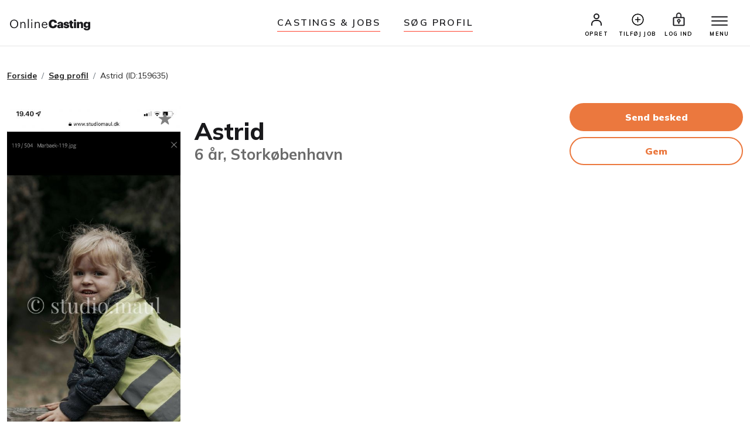

--- FILE ---
content_type: text/css
request_url: https://www.onlinecasting.dk/css/theme-responsive.css?v=1.0.2
body_size: 3231
content:
@media (max-width: 767px) {
    h1 {
        font-size: 30px;
    }
    h3 {
        font-size: 20px;
    }
    h4 {
        font-size: 18px;
    }
    .section {
        padding: 40px 0 50px;
    }
    .fs-sm-7 {
        font-size: 14px !important;
    }
    .table> :not(caption)>*>* {
        padding: 6px 10px;
    }
    .grid-items-xs-2 {
        grid-template-columns: 1fr 1fr;
    }
    .header-search .innerNav {
        padding: 0;
    }
    .top-bar__nav {
        width: 100%;
    }
    .promo-close {
        right: 0;
    }
    .promo-block h5 {
        font-size: 15px;
        text-align: center;
    }
    .dropdown-profile {
        top: 23px !important
    }
    .promo-block {
        gap: 10px;
    }
    .promo-block .mainBtn {
        padding-left: 20px;
        padding-right: 20px;
        flex-shrink: 0;
    }
    .badge {
        font-size: 12px;
    }
    .badge.bigger {
        font-size: 14px;
        padding: 5px 5px;
    }
    .hide-scroll {
        overflow: hidden;
        height: calc(var(--vh, 1vh) * 100);
    }
    .custom-select2 {
        position: relative;
        display: block;
        margin: 0 auto;
        border: 0 solid #e1e1e1;
        background-color: transparent;
        height: 40px;
        z-index: 2;
    }
    .custom-select2 select {
        display: block;
        width: 100%;
        padding: 10px 5px 10px 15px;
        font-size: 12px;
        color: #19191C
    }
    .custom-select2:after {
        right: -5px;
        top: 11px;
        font-size: 12px;
    }
    .wrapper {
        position: relative;
    }
    .profileWrapper {
        position: relative;
        padding-top: 150px;
    }
    .container,
    .container-fluid {
        position: relative;
        padding: 0 15px;
    }
    .header {
        padding: 0;
        margin: 0;
        padding: 0 0
    }
    .headerProfile {
        border: 0 !important;
        padding: 0
    }
    .header .rightNav {
        margin-right: -15px;
    }
    .headerProfile .innerNav {
        border-bottom: solid 1px rgba(0, 0, 0, 0.1);
        padding: 0 0
    }
    .header .logo {
        padding: 20px 0 20px 0;
    }
    .header .logo {
        width: 120px;
    }
    .header .logo img {
        width: 100%;
    }
    .header .rightNav {
        padding: 10px 0 8px 0;
        transition: all 0.3s ease;
    }
    .headerNav {
        font-size: 12px;
        padding: 9px 0 10px 0;
        margin: 0;
        background-color: #fff;
        font-weight: 800;
    }
    .header .rightNav ul li {
        width: 65px;
    }
    .headerNav li {
        padding: 0 7px;
    }
    .top-bar {
        position: absolute;
        z-index: 9999;
        top: 11px;
        width: 100%;
        right: 0;
    }
    .top-bar .menu_link {
        top: 28px;
        right: 15px;
        color: #000
    }
    .filter-area .filterBtn {
        border-radius: 16px;
        display: flex;
        padding: 0px 14px;
        font-size: 13px;
        color: #19191C;
        margin-top: -3px;
        justify-content: center;
    }
    .filter-area .inner {
        padding: 16px 0;
    }
    .dropdown-container .dropdown-toggle {
        padding: 0px 10px 0 10px;
        font-size: 13px;
    }
    /*.dropdown-menu::before,*/
    .dropdown-toggle::before {
        right: 10px;
        top: 55%;
    }
    .gender-dropdown {
        width: 286px !important;
        padding: 10px !important;
        left: 0 !important;
        right: 0 !important;
    }
    .age-dropdown {
        width: 286px !important;
        padding: 0 20px 0 10px !important;
        left: -50px !important;
        right: auto !important;
    }
    .area-dropdown {
        width: 286px !important;
        padding: 10px !important;
        left: auto !important;
        right: -40px !important;
    }
    .filter-dropdown {
        right: 0 !important;
        left: auto !important;
    }
    .check-item {
        vertical-align: middle;
        font-size: 12px;
        padding: 10px 10px;
        border-radius: 5px;
    }
    .nav-reavel {
        display: block;
    }
    .nav-up {
        top: -40px;
        z-index: 1;
        transition: top 0.5s ease-in-out;
    }
    /**/
    .hero {
        min-height: 450px;
        background-image: url(../img/hero-mobile-bg.jpg);
    }
    .hero .inner {
        min-height: 450px;
    }
    .hero .hero-content {
        padding-top: 70px;
        padding-bottom: 30px;
    }
    .hero .title {
        font-size: 56px;
        line-height: 50px;
    }
    .hero p {
        font-size: 18px;
        padding-top: 15px;
        padding-bottom: 15px;
    }
    .hero .btnspacer {
        margin-left: 0;
    }
    .hero .h-arrow {
        position: relative;
        padding: 35px 0;
        padding-left: 100px;
        display: none;
    }
    .hero .tagline {
        padding-top: 25px;
        line-height: normal;
        letter-spacing: 0.5px;
    }
    .hero .mainBtn {
        width: 100% !important;
        margin-bottom: 15px;
    }
    /**/
    .companyCarousal {
        padding: 50px 0 0;
    }
    .companyCarousal span {
        font-size: 16px;
    }
    .companyCarousal img {
        max-width: 100px;
    }
    /**/
    .latestCastingSection {
        padding: 40px 0 50px;
    }
    .latestCastingSection h2 {
        font-size: 24px;
        line-height: normal;
    }
    
     .latestCastingSection .title {
        font-size: 30px;
    }
    
    .hightlight-banner .title {
        font-size: 30px;
    }
     
    .latestCastingSection .badge {
        margin-top: 5px;
    }
    .latestCastingSection .mainBtn {
        width: 100%
    }
    /**/
    .cta-section {
        padding: 40px 0 50px;
        position: relative;
        color: #fff
    }
    .cta-section h3 {
        font-size: 28px;
        line-height: normal;
        padding-bottom: 22px;
    }
    .cta-leaves-left {
        width: 50px;
    }
    .cta-leaves-right {
        width: 40px;
        bottom: -40px;
    }
    /**/
    .latestProfileSection {
        padding: 40px 0 50px;
        position: relative;
    }
     .latestProfileSection .title {
        font-size: 30px;
    }
    .latestProfileSection h3 {
        font-size: 28px;
        line-height: normal;
    }
    .latestProfileSection h3.pb-60 {
        padding-bottom: 30px !important;
    }
    .latest-profile-leaves {
        width: 130px;
    }
    .latestProfileSection p {
        margin-bottom: 0;
    }
    /**/
    .successExperience {
        padding: 40px 0 50px;
    }
     .successExperience .title {
        font-size: 30px;
    }
    .successExperience h2 {
        font-size: 28px;
        line-height: normal;
        padding-bottom: 30px;
    }
    .successExperience h3 {
        font-size: 18px
    }
    .successExperience .item {
        width: 300px !important;
    }
    .successExperience .item.item-full {
        width: 100% !important;
    }
    .successExperience h4 {
        font-size: 22px;
        line-height: normal;
    }
    .successExperience h3.pb-60 {
        padding-bottom: 50px !important
    }
    .casting-info>li {
        flex-direction: column;
        margin-bottom: 20px;
        font-size: 16px;
    }
    .casting-info>li>div:first-child {
        width: 100%;
    }
    /**/
    .hightlight-banner {
        padding: 110px 0 50px 0;
    }
    .hightlight-banner .tile {
        background: #96DBD9;
        border-radius: 15px;
        padding: 40px 25px;
        text-align: center;
    }
    .hightlight-banner h1 {
        font-style: normal;
        font-weight: 800;
        font-size: 30px;
        line-height: normal;
        letter-spacing: -0.03em;
        color: #19191C;
    }
     .hightlight-banner title {
        font-style: normal;
        font-weight: 800;
        font-size: 30px;
        line-height: normal;
        letter-spacing: -0.03em;
        color: #19191C;
    }
    .hightlight-banner p {
        font-style: normal;
        font-weight: 400;
        font-size: 16px;
        line-height: normal;
        color: #19191C;
    }
    .hightlight-banner .girl {
        max-width: 780px;
        position: relative;
        right: 0;
        bottom: 0;
        margin-top: -120px;
        margin-bottom: 10px;
    }
    .hightlight-banner .mt-40 {
        margin-top: 10px !important;
    }
    /**/
    .studycase-section .item {
        padding: 40px 0 50px;
    }
     .studycase-section .title {
        font-size: 30px;
    }
    .job-leaves-left {
        right: 0;
        width: 120px;
        left: auto;
        top: -59px;
    }
    .job-leaves-right {
        width: 50px;
    }
    .studycase-section h1 span {
        font-size: 16px;
    }
    .studycase-section .pb-60 {
        padding-bottom: 30px !important
    }
    .studycase-section .content {
        min-height: auto;
    }
    .studycase-section .w-75 {
        width: 100% !important
    }
    .studycase-section .mt-40 {
        margin-top: 20px !important;
    }
    .studycase-section h2 {
        font-size: 24px;
        line-height: normal;
    }
    .studycase-section p {
        font-size: 16px;
    }
    .model-leaves {
        width: 90px;
        left: -20px;
    }
    .model-leaves-right {
        width: 80px;
        right: -25px;
        bottom: -56px;
    }
    /* Article Page */
    .article-content h1 {
        margin-bottom: 16px;
    }
    .article-content h3 {
        margin: 8px 0;
    }
    .article-content img {
        margin: 8px auto 16px;
    }
    /**/
    .entry-content .w-90 {
        width: 100%;
    }
    .entry-content .line-height-40 {
        line-height: normal !important;
    }
    /**/
    .casting-info-details .font-size-18px {
        font-size: 16px !important;
    }
    .casting-info-details .font-size-24px {
        font-size: 20px !important;
    }
    .toggleform-w50 {
        max-width: 100%;
    }
    .applyBtn400px {
        max-width: 100% !important;
    }
    /**/
    .filter-downBtn {
        text-align: left;
        position: relative;
        top: -2px;
    }
    .filterModal {
        padding-top: 0px;
    }
    .filterModal .modal-content {
        width: 100%;
    }
    .filterModal .modal-header {
        padding: 15px 0;
    }
    .filterModal h5.modal-title {
        font-size: 25px;
    }
    .filterModal .closeonheader {
        top: 25px;
        left: 20px;
    }
    .filterModal .modal-body {
        padding: 20px;
    }
    .filterModal .search {
        padding-bottom: 20px;
    }
    .filterModal h2 {
        font-size: 18px;
    }
    .filterModal .mainBtn {
        padding-left: 15px;
        padding-right: 15px;
    }
    .filterTabs .contentBox h2 {
        font-size: 24px;
        line-height: normal;
    }
    .filterTabs .btnarea {
        max-width: 60rem;
    }
    .filterTabs .btnarea>ul {
        overflow: hidden;
        padding: 0;
        margin: 0;
        overflow-x: auto;
        overflow-scrolling: touch;
    }
    .filterTabs .contentBox .font-size-18px {
        font-size: 15px !important
    }
    .filterTabs .contentBox .seprator {
        height: 0;
        border: 0;
        margin: 10px 0;
        background-color: #d2d2d2
    }
    .filterTabs .experiencetile {
        font-size: 17px;
        text-align: center;
        padding: 25px;
        line-height: normal
    }
    .fancybox-infobar {
        font-size: 17px !important;
        text-align: center !important;
        color: #fff !important;
        left: 50% !important;
        ;
        margin-left: -43px !important;
        background-color: #333 !important;
        top: 30px !important;
        opacity: 0.9 !important
    }
    .fancybox-button--arrow_left {
        padding: 31px 26px 31px 6px !important;
    }
    .fancybox-button--arrow_left svg {
        width: auto !important;
        height: auto !important;
        font-size: 20px !important;
    }
    .fancybox-button--arrow_right {
        padding: 31px 6px 31px 26px !important;
    }
    .fancybox-button--arrow_right svg {
        width: 24px !important;
        height: 24px!important;
        font-size: 20px !important;
    }
    /*FancyBox custom css*/
    .fancybox-infobar {
        font-size: 17px !important;
        text-align: center !important;
        color: #fff !important;
        left: 50% !important;
        ;
        margin-left: -43px !important;
        background-color: #333 !important;
        top: 30px !important;
        opacity: 0.9 !important
    }
    .fancybox-button--arrow_left {
        padding: 0px 0px 40px 8px !important;
    }
    .fancybox-button--arrow_left svg {
        width: 45px !important;
        height: 45px!important;
        font-size: 20px !important;
    }
    .fancybox-button--arrow_right {
        padding: 0px 8px 40px 0 !important;
    }
    .fancybox-button--arrow_right svg {
        width: 45px !important;
        height: 45px!important;
        font-size: 20px !important;
    }
    .fancybox-button--zoom {
        padding: 0px 0px 35px 8px !important;
    }
    .fancybox-button--zoom svg {
        width: 35px !important;
        height: 35px!important;
        font-size: 20px !important;
        margin-top: 5px;
    }
    .fancybox-button--pause {
        padding: 0px 0px 35px 8px !important;
    }
    .fancybox-button--pause svg {
        width: 35px !important;
        height: 35px!important;
        font-size: 20px !important;
        margin-top: 5px;
    }
    .fancybox-button--play {
        padding: 0px 0px 35px 8px !important;
    }
    .fancybox-button--play svg {
        width: 35px !important;
        height: 35px!important;
        font-size: 20px !important;
        margin-top: 5px;
    }
    .fancybox-button--thumbs {
        padding: 0px 0px 35px 8px !important;
    }
    .fancybox-button--thumbs svg {
        width: 35px !important;
        height: 35px!important;
        font-size: 20px !important;
        margin-top: 5px;
    }
    .fancybox-button--close {
        padding: 0px 0px 35px 8px !important;
    }
    .fancybox-button--close svg {
        width: 35px !important;
        height: 35px!important;
        font-size: 20px !important;
        margin-top: 5px;
    }
    .filterTxt {
        display: none !important;
    }
    .auditionsItem {
        padding-right: 0;
        text-align: left !important;
    }
    .auditionsItem .item-img {
        width: 100px;
        float: right;
        padding-top: 20px;
        padding-right: 0;
    }
    .auditionsItem .right-content {
        padding-left: 0;
        padding-right: 120px;
    }
    .auditionsItem h3 {
        font-size: 19px;
        padding-top: 5px;
    }
    .auditionsItem p {
        font-size: 14px;
        line-height: normal;
    }
    .auditionsItem .eye-icon {
        display: none;
    }
    .auditionsItem .eye-icon.eye-icon-xs {
        display: block;
        top: 150px;
    }
    .auditionsItem .eye-icon:hover {
        color: #eb783e
    }
    .audition-pagination ul {
        text-align: center !important;
    }
    .audition-pagination ul li {
        display: inline-block;
        padding-right: 20px;
        margin-bottom: 15px;
        font-size: 15px;
        font-weight: 600;
        text-align: center;
    }
    .footer {
        padding: 35px 0;
        font-size: 14px;
    }
    .footer .mb-30 {
        margin-bottom: 15px !important
    }
    .footer .w-75 {
        width: 100% !important;
    }
    .footer p {
        font-size: 15px;
    }
    .footer h5 {
        font-size: 16px;
        padding-bottom: 10px;
    }
    .detailed-view .profileItem {
        flex-direction: column;
    }
    .detailed-view .profileItem .profile-left {
        flex-direction: column;
    }
 
    .list-view .profile-data {
        top: -15px;
        white-space: nowrap;
    }
    .list-view .right-side {
        display: none;
    }
    .list-view .profileItem .profile-left .form-check {
        position: absolute;
    top: 20px;
    left: 8px;
    z-index: 20
    }
    .list-view .star-rating {
        margin-bottom: 0;
        margin-top: 0;
        align-self: flex-start;
        position: absolute;
        left: 112px;
        bottom: 20px;
    }
    .list-view .hidden-list-xs {
        display: none;
    }
    .list-view .profile-name {
        width: 100%;
    overflow: hidden;
    text-overflow: ellipsis;
    white-space: nowrap;
    display: block;
    }


    .selection-block h5 {
        font-size: 16px;
    }
    .list-view .bottom-icons {
        display: none;
    }
    .list-view .profile-location {
        display: none;
    }
    .detailed-view .profileItem .profile-left .form-check {
        position: absolute;
        top: 22px;
        left: 10px;
        z-index: 20;
    }
    .list-view .profileItem, .detailed-view .profileItem  {
        padding: 15px 0;
    }
    .list-view .profileItem .profileCard {
        width: 100px;
    }
    .detailed-view .profileItem .profileCard {
        width: 100%;
    }
    .grid-view .profile-card-wrapper , .detailed-view .profile-card-wrapper {
        display: block;
        width: 100%;
    }
    .list-view .profileItem .form-check, .grid-view .profileItem .form-check, .detailed-view .profileItem .form-check {
        display: none;
    }
}

@media (min-width: 576px) and (max-width: 767px) {
    .nav-reavel {
        display: block;
    }
    .wrapper {
        position: relative;
    }
    .container,
    .container-fluid {
        position: relative;
        padding: 0 15px;
    }
    .header {
        padding: 0;
        margin: 0;
        padding: 0 0
    }
    .header .logo {
        padding: 20px 0 20px 0;
    }
    .header .logo {
        width: 120px;
    }
    .header .logo img {
        width: 100%;
    }
    .headerNav {
        font-size: 12px;
        padding: 9px 0 10px 0;
        margin: 0;
        background-color: #fff;
        font-weight: 800;
    }
    .headerNav li {
        padding: 0 7px;
    }
    .top-bar {
        position: absolute;
        z-index: 9999;
        top: 11px;
        width: 100%;
        right: 0;
    }
    .top-bar .menu_link {
        top: 28px;
        right: 15px;
        color: #000
    }
    .hero {
        min-height: 450px;
        background-image: url(../img/hero-mobile-bg.jpg);
    }
    .hero .inner {
        min-height: 450px;
    }
    .hero .hero-content {
        padding-top: 70px;
        padding-bottom: 30px;
    }
    .hero .title {
        font-size: 56px;
        line-height: 50px;
    }
    .hero p {
        font-size: 18px;
        padding-top: 15px;
        padding-bottom: 15px;
    }
    .hero .btnspacer {
        margin-left: 0;
    }
    .hero .h-arrow {
        position: relative;
        padding: 35px 0;
        padding-left: 100px;
        display: none;
    }
    .hero .tagline {
        padding-top: 25px;
        line-height: normal;
        letter-spacing: 0.5px;
    }
    .hero .mainBtn {
        width: 100% !important;
        margin-bottom: 15px;
    }
    .companyCarousal {
        padding: 50px 0 0;
    }
    .companyCarousal span {
        font-size: 16px;
    }
    .companyCarousal img {
        max-width: 120px;
    }
    /**/
    .cta-section {
        padding: 40px 0;
        position: relative;
        color: #fff
    }
    .cta-section h3 {
        font-size: 28px;
        line-height: normal;
        padding-bottom: 22px;
    }
    .cta-leaves-left {
        width: 60px;
    }
    .cta-leaves-right {
        width: 40px;
        bottom: -40px;
    }
    /**/
    .latestProfileSection {
        padding: 40px 0;
        position: relative;
    }
    .latestProfileSection h3 {
        font-size: 28px;
        line-height: normal;
    }
    .latestProfileSection h3.pb-60 {
        padding-bottom: 30px !important;
    }
    .latest-profile-leaves {
        width: 130px;
    }
    /**/
    .successExperience {
        padding: 40px 0;
    }
    .successExperience h2 {
        font-size: 28px;
        line-height: normal;
        padding-bottom: 30px;
    }
    .successExperience h3 {
        font-size: 18px
    }
    .successExperience h4 {
        font-size: 22px;
        line-height: normal;
    }
    .successExperience h3.pb-60 {
        padding-bottom: 50px !important
    }
    /**/
    .hightlight-banner {
        padding: 100px 0 40px 0;
    }
    .hightlight-banner .tile {
        background: #96DBD9;
        border-radius: 15px;
        padding: 40px 25px;
        text-align: center;
    }
    .hightlight-banner h1 {
        font-style: normal;
        font-weight: 800;
        font-size: 30px;
        line-height: normal;
        letter-spacing: -0.03em;
        color: #19191C;
    }
      
    .hightlight-banner p {
        font-style: normal;
        font-weight: 400;
        font-size: 16px;
        line-height: normal;
        color: #19191C;
    }
    .hightlight-banner .girl {
        max-width: 780px;
        position: relative;
        right: 0;
        bottom: 0;
        margin-top: -120px;
        margin-bottom: 10px;
    }
    .hightlight-banner .mt-40 {
        margin-top: 10px !important;
    }
    /**/
    .studycase-section .item {
        padding: 40px 0;
    }
    .job-leaves-left {
        right: 0;
        width: 120px;
        left: auto;
        top: -59px;
    }
    .job-leaves-right {
        width: 50px;
    }
    .studycase-section h1 span {
        font-size: 16px;
    }
    .studycase-section .pb-60 {
        padding-bottom: 30px !important
    }
    .studycase-section .content {
        min-height: auto;
    }
    .studycase-section .content-img {
        margin-top: 25px;
    }
    .studycase-section .w-75 {
        width: 100% !important
    }
    .studycase-section .mt-40 {
        margin-top: 20px !important;
    }
    .studycase-section h2 {
        font-size: 24px;
        line-height: normal;
    }
    .studycase-section p {
        font-size: 16px;
    }
    .toggleform-w50 {
        max-width: 100%;
    }
    .filterTabs .experiencetile {
        font-size: 17px;
        text-align: center;
        padding: 25px;
        line-height: normal
    }
}

@media (min-width: 768px) and (max-width: 991px) {
    .wrapper {
        position: relative;
    }
    .container,
    .container-fluid {
        position: relative;
        padding: 0 15px;
    }
    .header {
        padding: 0;
        margin: 0;
        padding: 0 0
    }
    .header .logo {
        padding: 25px 0 20px 0;
    }
    .header .logo {
        width: 120px;
    }
    .header .logo img {
        width: 100%;
    }
    .header .rightNav {
        padding: 14px 0 8px 0;
        transition: all 0.3s ease;
    }
    .header .rightNav ul li img {
        width: 20px;
    }
    .headerNav {
        font-size: 14px;
        padding: 20px 0 12px 0;
        margin: 0;
        background-color: #fff;
    }
    .headerNav li {
        padding: 0 7px;
    }
    .top-bar {
        position: absolute;
        z-index: 9999;
        top: 14px;
        width: 100%;
        right: 0;
    }
    .top-bar .menu_link {
        top: 29px;
        right: 25px;
        color: #000
    }
    /**/
    .hero {
        min-height: 600px;
        background-image: url(../img/hero-tablet-bg.jpg);
    }
    .hero .inner {
        min-height: 600px;
    }
    .hero .hero-content {
        padding-top: 170px;
        padding-bottom: 30px;
    }
    .hero .title {
        font-size: 76px;
        line-height: 50px;
    }
    .hero p {
        font-size: 18px;
        padding-top: 15px;
        padding-bottom: 15px;
    }
    .hero .btnspacer {
        margin-left: 0;
    }
    .hero .h-arrow {
        position: relative;
        padding: 35px 0;
        padding-left: 100px;
    }
    .hero .tagline {
        padding-top: 25px;
        line-height: normal;
        letter-spacing: 0.5px;
    }
    /**/
    .latestCastingSection .badge {
        margin-top: 5px;
    }
    .toggleform-w50 {
        max-width: 70%;
    }
    .entry-content .w-90 {
        width: 100%;
    }
}

@media (min-width: 992px) and (max-width: 1199px) {
    .wrapper {
        position: relative;
    }
    .container,
    .container-fluid {
        position: relative;
        padding: 0 15px;
    }
    .header {
        padding: 0;
        margin: 0;
        padding: 0 0
    }
    .header .logo {
        padding: 25px 0 20px 0;
    }
    .header .logo {
        width: 120px;
    }
    .header .logo img {
        width: 100%;
    }
    .header .rightNav {
        padding: 14px 0 8px 0;
        transition: all 0.3s ease;
    }
    .header .rightNav ul li img {
        width: 20px;
    }
    .headerNav {
        font-size: 14px;
        padding: 20px 0 12px 0;
        margin: 0;
        background-color: #fff;
    }
    .headerNav li {
        padding: 0 7px;
    }
    .top-bar {
        position: absolute;
        z-index: 9999;
        top: 14px;
        width: 100%;
        right: 0;
    }
    .top-bar .menu_link {
        top: 29px;
        right: 25px;
        color: #000
    }
}

@media (min-width: 1200px) {}

@media (min-width: 1200px) and (max-width: 1900px) {}

@media (min-width: 1640px) {
    .header {
        padding: 0 25px;
    }
    .header-search .innerNav {
        padding: 0 25px;
    }
    .top-bar {
        right: 0;
    }
}